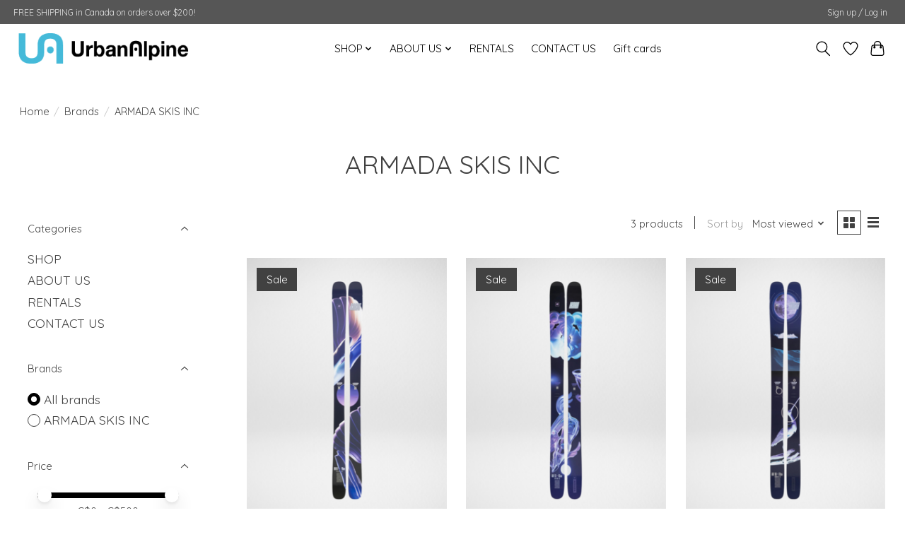

--- FILE ---
content_type: text/javascript;charset=utf-8
request_url: https://www.urbanalpine.com/services/stats/pageview.js
body_size: -414
content:
// SEOshop 14-01-2026 17:01:51